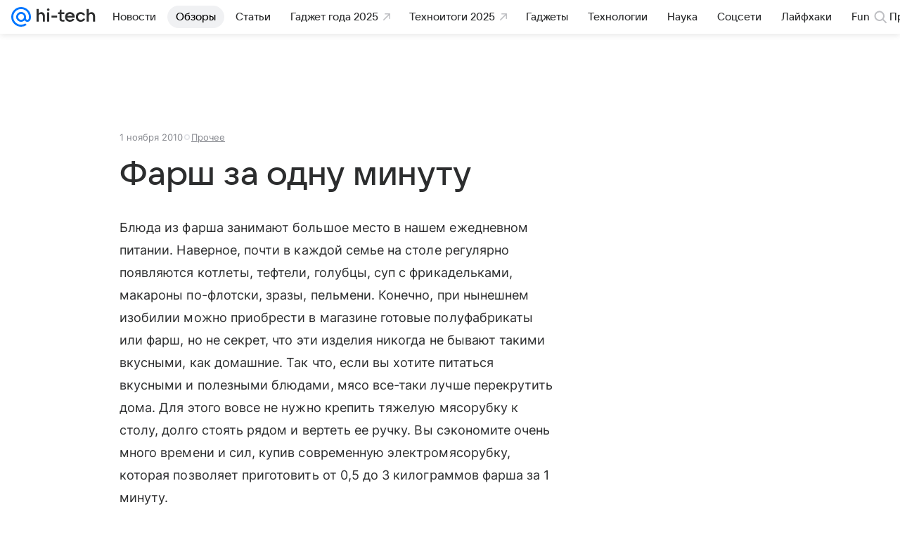

--- FILE ---
content_type: text/plain; charset=utf-8
request_url: https://media-stat.mail.ru/metrics/1.0/
body_size: 659
content:
eyJhbGciOiJkaXIiLCJjdHkiOiJKV1QiLCJlbmMiOiJBMjU2R0NNIiwidHlwIjoiSldUIn0..Hz4_6Bq4IGKkjAvq.[base64].cVIbXiLamR_T8yUjfcO0MA